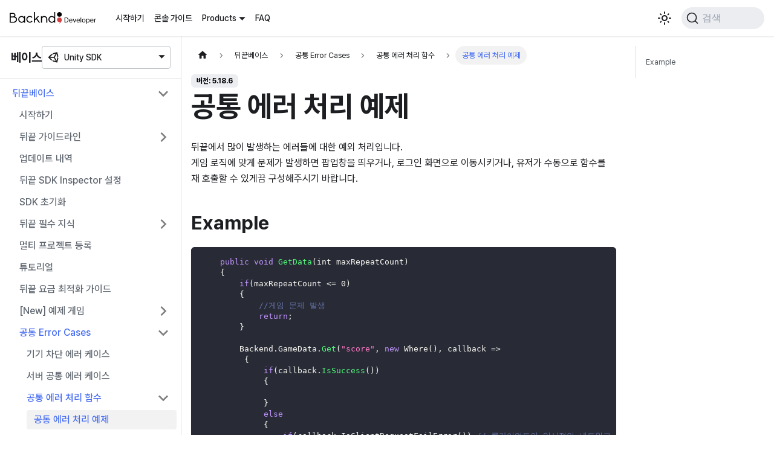

--- FILE ---
content_type: text/html
request_url: https://docs.backnd.com/sdk-docs/backend/base/common-errors/functions/example/
body_size: 8229
content:
<!doctype html>
<html lang="ko" dir="ltr" class="docs-wrapper docs-doc-page docs-version-5.18.6 plugin-docs plugin-id-backend docs-doc-id-base/common-errors/functions/example" data-has-hydrated="false">
<head>
<meta charset="UTF-8">
<meta name="generator" content="Docusaurus v2.4.3">
<title data-rh="true">공통 에러 처리 예제 | 뒤끝 개발자</title><meta data-rh="true" name="viewport" content="width=device-width,initial-scale=1"><meta data-rh="true" name="twitter:card" content="summary_large_image"><meta data-rh="true" property="og:image" content="https://docs.backnd.com/img/og_img.png"><meta data-rh="true" name="twitter:image" content="https://docs.backnd.com/img/og_img.png"><meta data-rh="true" property="og:url" content="https://docs.backnd.com/sdk-docs/backend/base/common-errors/functions/example/"><meta data-rh="true" name="docusaurus_locale" content="ko"><meta data-rh="true" name="docsearch:language" content="ko"><meta data-rh="true" name="naver-site-verification" content="e5f2a1579de88c8b22e6b97922c869bb45ccb917"><meta data-rh="true" name="docusaurus_version" content="5.18.6"><meta data-rh="true" name="docusaurus_tag" content="docs-backend-5.18.6"><meta data-rh="true" name="docsearch:version" content="5.18.6"><meta data-rh="true" name="docsearch:docusaurus_tag" content="docs-backend-5.18.6"><meta data-rh="true" property="og:title" content="공통 에러 처리 예제 | 뒤끝 개발자"><meta data-rh="true" name="description" content="뒤끝에서 많이 발생하는 에러들에 대한 예외 처리입니다."><meta data-rh="true" property="og:description" content="뒤끝에서 많이 발생하는 에러들에 대한 예외 처리입니다."><link data-rh="true" rel="icon" href="/img/favicon.ico"><link data-rh="true" rel="canonical" href="https://docs.backnd.com/sdk-docs/backend/base/common-errors/functions/example/"><link data-rh="true" rel="alternate" href="https://docs.backnd.com/sdk-docs/backend/base/common-errors/functions/example/" hreflang="ko"><link data-rh="true" rel="alternate" href="https://docs.backnd.com/en/sdk-docs/backend/base/common-errors/functions/example/" hreflang="en"><link data-rh="true" rel="alternate" href="https://docs.backnd.com/sdk-docs/backend/base/common-errors/functions/example/" hreflang="x-default"><link data-rh="true" rel="preconnect" href="https://XZ4UII354Y-dsn.algolia.net" crossorigin="anonymous"><link rel="preconnect" href="https://www.googletagmanager.com">
<script>window.dataLayer=window.dataLayer||[]</script>
<script>!function(e,t,a,n,g){e[n]=e[n]||[],e[n].push({"gtm.start":(new Date).getTime(),event:"gtm.js"});var m=t.getElementsByTagName(a)[0],r=t.createElement(a);r.async=!0,r.src="https://www.googletagmanager.com/gtm.js?id=GTM-WXKCF6C",m.parentNode.insertBefore(r,m)}(window,document,"script","dataLayer")</script>


<link rel="search" type="application/opensearchdescription+xml" title="뒤끝 개발자" href="/opensearch.xml">





<link rel="alternate" type="application/rss+xml" href="/update-note-backend/rss.xml" title="뒤끝 개발자 RSS Feed">
<link rel="alternate" type="application/atom+xml" href="/update-note-backend/atom.xml" title="뒤끝 개발자 Atom Feed">
<link rel="alternate" type="application/rss+xml" href="/update-note-chat/rss.xml" title="뒤끝 개발자 RSS Feed">
<link rel="alternate" type="application/atom+xml" href="/update-note-chat/atom.xml" title="뒤끝 개발자 Atom Feed">
<link rel="alternate" type="application/rss+xml" href="/update-note-unreal-chat/rss.xml" title="뒤끝 개발자 RSS Feed">
<link rel="alternate" type="application/atom+xml" href="/update-note-unreal-chat/atom.xml" title="뒤끝 개발자 Atom Feed">
<link rel="alternate" type="application/rss+xml" href="/update-note-function/rss.xml" title="뒤끝 개발자 RSS Feed">
<link rel="alternate" type="application/atom+xml" href="/update-note-function/atom.xml" title="뒤끝 개발자 Atom Feed">
<link rel="alternate" type="application/rss+xml" href="/update-note-api-chat/rss.xml" title="뒤끝 개발자 RSS Feed">
<link rel="alternate" type="application/atom+xml" href="/update-note-api-chat/atom.xml" title="뒤끝 개발자 Atom Feed">
<link rel="alternate" type="application/rss+xml" href="/update-note-worlds/rss.xml" title="뒤끝 개발자 RSS Feed">
<link rel="alternate" type="application/atom+xml" href="/update-note-worlds/atom.xml" title="뒤끝 개발자 Atom Feed">



<link rel="alternate" type="application/rss+xml" href="/update-note-database/rss.xml" title="뒤끝 개발자 RSS Feed">
<link rel="alternate" type="application/atom+xml" href="/update-note-database/atom.xml" title="뒤끝 개발자 Atom Feed">


<script src="/js/amplitude.js"></script><link rel="stylesheet" href="/assets/css/styles.299c68bf.css">
<link rel="preload" href="/assets/js/runtime~main.b3804abc.js" as="script">
<link rel="preload" href="/assets/js/main.b498e5a4.js" as="script">
</head>
<body class="navigation-with-keyboard">
<noscript><iframe src="https://www.googletagmanager.com/ns.html?id=GTM-WXKCF6C" height="0" width="0" style="display:none;visibility:hidden"></iframe></noscript>

<script>!function(){function t(t){document.documentElement.setAttribute("data-theme",t)}var e=function(){var t=null;try{t=new URLSearchParams(window.location.search).get("docusaurus-theme")}catch(t){}return t}()||function(){var t=null;try{t=localStorage.getItem("theme")}catch(t){}return t}();t(null!==e?e:"light")}()</script><div id="__docusaurus">
<div role="region" aria-label="본문으로 건너뛰기"><a class="skipToContent_fXgn" href="#__docusaurus_skipToContent_fallback">본문으로 건너뛰기</a></div><nav aria-label="Main" class="navbar navbar--fixed-top"><div class="navbar__inner"><div class="navbar__items"><button aria-label="Toggle navigation bar" aria-expanded="false" class="navbar__toggle clean-btn" type="button"><svg width="30" height="30" viewBox="0 0 30 30" aria-hidden="true"><path stroke="currentColor" stroke-linecap="round" stroke-miterlimit="10" stroke-width="2" d="M4 7h22M4 15h22M4 23h22"></path></svg></button><a class="navbar__brand" href="/"><div class="navbar__logo"><img src="/img/logo.svg" alt="뒤끝 개발자 문서 Logo" class="themedImage_ToTc themedImage--light_HNdA"><img src="/img/logo-white.svg" alt="뒤끝 개발자 문서 Logo" class="themedImage_ToTc themedImage--dark_i4oU"></div></a><a class="navbar__item navbar__link" href="/guide/getting-started/how-to-use/operate-game/">시작하기</a><a class="navbar__item navbar__link" href="/guide/console-guide/server-setting/project/">콘솔 가이드</a><div class="navbar__item dropdown dropdown--hoverable"><a href="#" aria-haspopup="true" aria-expanded="false" role="button" class="navbar__link">Products</a><div class="dropdown__menu dropdown_r7ud"><ul class="dropdown__menu"><li><a href="#" class="dropdown__link"><svg class="icon_bwQc" width="20px" height="20px"><use href="/img/icons.svg#game-controller" width="100%" height="100%"></use></svg>베이스</a></li><li><a href="#" class="dropdown__link"><svg class="icon_bwQc" width="20px" height="20px"><use href="/img/icons.svg#chatbubble" width="100%" height="100%"></use></svg>채팅</a></li><li><a href="#" class="dropdown__link"><svg class="icon_bwQc" width="20px" height="20px"><use href="/img/icons.svg#world" width="100%" height="100%"></use></svg>월드</a></li><li><a href="#" class="dropdown__link"><svg class="icon_bwQc" width="20px" height="20px"><use href="/img/icons.svg#database" width="100%" height="100%"></use></svg>데이터베이스</a></li><li><a href="#" class="dropdown__link"><svg class="icon_bwQc" width="20px" height="20px"><use href="/img/icons.svg#code-slash" width="100%" height="100%"></use></svg>펑션</a></li></ul><hr class="vertical_ETVU"><ul class="dropdown__menu"><li><a class="dropdown__link dropdown__link--sub" href="/sdk-docs/backend/base/start-up/"><svg class="icon_bwQc" width="20px" height="20px"><use href="/img/icons.svg#unity" width="100%" height="100%"></use></svg>Unity SDK</a></li></ul><hr class="vertical_ETVU displayNone_qjyf"><ul class="dropdown__menu displayNone_qjyf"><li><a class="dropdown__link dropdown__link--sub" href="/sdk-docs/chat/intro/"><svg class="icon_bwQc" width="20px" height="20px"><use href="/img/icons.svg#unity" width="100%" height="100%"></use></svg>Unity SDK</a></li><li><a class="dropdown__link dropdown__link--sub" href="/sdk-docs/unreal-chat/intro/"><svg class="icon_bwQc" width="20px" height="20px"><use href="/img/icons.svg#unreal" width="100%" height="100%"></use></svg>Unreal SDK</a></li><li><a class="dropdown__link dropdown__link--sub" href="/api-docs/chat/intro/"><svg class="icon_bwQc" width="20px" height="20px"><use href="/img/icons.svg#data-table" width="100%" height="100%"></use></svg>Platform API</a></li></ul><hr class="vertical_ETVU displayNone_qjyf"><ul class="dropdown__menu displayNone_qjyf"><li><a class="dropdown__link dropdown__link--sub" href="/sdk-docs/worlds/welcome/"><svg class="icon_bwQc" width="20px" height="20px"><use href="/img/icons.svg#unity" width="100%" height="100%"></use></svg>Unity SDK</a></li></ul><hr class="vertical_ETVU displayNone_qjyf"><ul class="dropdown__menu displayNone_qjyf"><li><a class="dropdown__link dropdown__link--sub" href="/sdk-docs/database/intro/"><svg class="icon_bwQc" width="20px" height="20px"><use href="/img/icons.svg#unity" width="100%" height="100%"></use></svg>Unity SDK</a></li></ul><hr class="vertical_ETVU displayNone_qjyf"><ul class="dropdown__menu displayNone_qjyf"><li><a class="dropdown__link dropdown__link--sub" href="/sdk-docs/function/intro/"><svg class="icon_bwQc" width="20px" height="20px"><use href="/img/icons.svg#dot-net" width="100%" height="100%"></use></svg>.NET SDK</a></li></ul></div></div><a class="navbar__item navbar__link" href="/faq/optimiz-guide/">FAQ</a></div><div class="navbar__items navbar__items--right"><div class="toggle_vylO colorModeToggle_DEke"><button class="clean-btn toggleButton_gllP toggleButtonDisabled_aARS" type="button" disabled="" title="어두운 모드와 밝은 모드 전환하기 (현재 밝은 모드)" aria-label="어두운 모드와 밝은 모드 전환하기 (현재 밝은 모드)" aria-live="polite"><svg viewBox="0 0 24 24" width="24" height="24" class="lightToggleIcon_pyhR"><path fill="currentColor" d="M12,9c1.65,0,3,1.35,3,3s-1.35,3-3,3s-3-1.35-3-3S10.35,9,12,9 M12,7c-2.76,0-5,2.24-5,5s2.24,5,5,5s5-2.24,5-5 S14.76,7,12,7L12,7z M2,13l2,0c0.55,0,1-0.45,1-1s-0.45-1-1-1l-2,0c-0.55,0-1,0.45-1,1S1.45,13,2,13z M20,13l2,0c0.55,0,1-0.45,1-1 s-0.45-1-1-1l-2,0c-0.55,0-1,0.45-1,1S19.45,13,20,13z M11,2v2c0,0.55,0.45,1,1,1s1-0.45,1-1V2c0-0.55-0.45-1-1-1S11,1.45,11,2z M11,20v2c0,0.55,0.45,1,1,1s1-0.45,1-1v-2c0-0.55-0.45-1-1-1C11.45,19,11,19.45,11,20z M5.99,4.58c-0.39-0.39-1.03-0.39-1.41,0 c-0.39,0.39-0.39,1.03,0,1.41l1.06,1.06c0.39,0.39,1.03,0.39,1.41,0s0.39-1.03,0-1.41L5.99,4.58z M18.36,16.95 c-0.39-0.39-1.03-0.39-1.41,0c-0.39,0.39-0.39,1.03,0,1.41l1.06,1.06c0.39,0.39,1.03,0.39,1.41,0c0.39-0.39,0.39-1.03,0-1.41 L18.36,16.95z M19.42,5.99c0.39-0.39,0.39-1.03,0-1.41c-0.39-0.39-1.03-0.39-1.41,0l-1.06,1.06c-0.39,0.39-0.39,1.03,0,1.41 s1.03,0.39,1.41,0L19.42,5.99z M7.05,18.36c0.39-0.39,0.39-1.03,0-1.41c-0.39-0.39-1.03-0.39-1.41,0l-1.06,1.06 c-0.39,0.39-0.39,1.03,0,1.41s1.03,0.39,1.41,0L7.05,18.36z"></path></svg><svg viewBox="0 0 24 24" width="24" height="24" class="darkToggleIcon_wfgR"><path fill="currentColor" d="M9.37,5.51C9.19,6.15,9.1,6.82,9.1,7.5c0,4.08,3.32,7.4,7.4,7.4c0.68,0,1.35-0.09,1.99-0.27C17.45,17.19,14.93,19,12,19 c-3.86,0-7-3.14-7-7C5,9.07,6.81,6.55,9.37,5.51z M12,3c-4.97,0-9,4.03-9,9s4.03,9,9,9s9-4.03,9-9c0-0.46-0.04-0.92-0.1-1.36 c-0.98,1.37-2.58,2.26-4.4,2.26c-2.98,0-5.4-2.42-5.4-5.4c0-1.81,0.89-3.42,2.26-4.4C12.92,3.04,12.46,3,12,3L12,3z"></path></svg></button></div><div class="searchBox_ZlJk"><button type="button" class="DocSearch DocSearch-Button" aria-label="검색"><span class="DocSearch-Button-Container"><svg width="20" height="20" class="DocSearch-Search-Icon" viewBox="0 0 20 20"><path d="M14.386 14.386l4.0877 4.0877-4.0877-4.0877c-2.9418 2.9419-7.7115 2.9419-10.6533 0-2.9419-2.9418-2.9419-7.7115 0-10.6533 2.9418-2.9419 7.7115-2.9419 10.6533 0 2.9419 2.9418 2.9419 7.7115 0 10.6533z" stroke="currentColor" fill="none" fill-rule="evenodd" stroke-linecap="round" stroke-linejoin="round"></path></svg><span class="DocSearch-Button-Placeholder">검색</span></span><span class="DocSearch-Button-Keys"></span></button></div></div></div><div role="presentation" class="navbar-sidebar__backdrop"></div></nav><div id="__docusaurus_skipToContent_fallback" class="main-wrapper mainWrapper_z2l0 docsWrapper_BCFX"><button aria-label="맨 위로 스크롤하기" class="clean-btn theme-back-to-top-button backToTopButton_sjWU" type="button"></button><div class="docPage__5DB"><aside class="theme-doc-sidebar-container docSidebarContainer_b6E3"><div class="sidebarViewport_Xe31"><div class="sidebar_mhZE"><h3 class="title_kV1V">베이스<div class="navbar__item dropdown dropdown_YhI4"><a aria-haspopup="true" aria-expanded="false" role="button" class="navbar__link" data-toggle="dropdown"><svg class="icon_nu1c" width="20px" height="20px"><use href="/img/icons.svg#unity" width="100%" height="100%"></use></svg><span>Unity SDK</span></a><ul class="dropdown__menu"><li><a class="dropdown__link" href="/sdk-docs/backend/base/start-up/"><svg class="icon_bwQc" width="20px" height="20px"><use href="/img/icons.svg#unity" width="100%" height="100%"></use></svg>Unity SDK</a></li></ul></div></h3><nav aria-label="Docs sidebar" class="menu thin-scrollbar menu_Y1UP"><ul class="theme-doc-sidebar-menu menu__list"><li class="theme-doc-sidebar-item-category theme-doc-sidebar-item-category-level-1 menu__list-item"><div class="menu__list-item-collapsible"><a class="menu__link menu__link--sublist menu__link--sublist-caret menu__link--active" aria-expanded="true" href="/sdk-docs/backend/base/start-up/">뒤끝베이스</a></div><ul style="display:block;overflow:visible;height:auto" class="menu__list"><li class="theme-doc-sidebar-item-link theme-doc-sidebar-item-link-level-2 menu__list-item"><a class="menu__link" tabindex="0" href="/sdk-docs/backend/base/start-up/">시작하기</a></li><li class="theme-doc-sidebar-item-category theme-doc-sidebar-item-category-level-2 menu__list-item menu__list-item--collapsed"><div class="menu__list-item-collapsible"><a class="menu__link menu__link--sublist menu__link--sublist-caret" aria-expanded="false" tabindex="0" href="/sdk-docs/backend/base/guideline/new-user/before/">뒤끝 가이드라인</a></div></li><li class="theme-doc-sidebar-item-link theme-doc-sidebar-item-link-level-2 menu__list-item"><a class="menu__link" tabindex="0" href="/sdk-docs/backend/base/update-history/">업데이트 내역</a></li><li class="theme-doc-sidebar-item-link theme-doc-sidebar-item-link-level-2 menu__list-item"><a class="menu__link" tabindex="0" href="/sdk-docs/backend/base/setting-inspector/">뒤끝 SDK Inspector 설정</a></li><li class="theme-doc-sidebar-item-link theme-doc-sidebar-item-link-level-2 menu__list-item"><a class="menu__link" tabindex="0" href="/sdk-docs/backend/base/sdk-initialize/">SDK 초기화</a></li><li class="theme-doc-sidebar-item-category theme-doc-sidebar-item-category-level-2 menu__list-item menu__list-item--collapsed"><div class="menu__list-item-collapsible"><a class="menu__link menu__link--sublist menu__link--sublist-caret" aria-expanded="false" tabindex="0" href="/sdk-docs/backend/base/knowhow/basic/">뒤끝 필수 지식</a></div></li><li class="theme-doc-sidebar-item-link theme-doc-sidebar-item-link-level-2 menu__list-item"><a class="menu__link" tabindex="0" href="/sdk-docs/backend/base/multi-project-initialize/">멀티 프로젝트 등록</a></li><li class="theme-doc-sidebar-item-link theme-doc-sidebar-item-link-level-2 menu__list-item"><a class="menu__link" tabindex="0" href="/sdk-docs/backend/base/tutorial/">튜토리얼</a></li><li class="theme-doc-sidebar-item-link theme-doc-sidebar-item-link-level-2 menu__list-item"><a class="menu__link" tabindex="0" href="/sdk-docs/backend/base/optimize-cost/">뒤끝 요금 최적화 가이드</a></li><li class="theme-doc-sidebar-item-category theme-doc-sidebar-item-category-level-2 menu__list-item menu__list-item--collapsed"><div class="menu__list-item-collapsible"><a class="menu__link menu__link--sublist menu__link--sublist-caret" aria-expanded="false" tabindex="0" href="/sdk-docs/backend/base/tutorial-game/example-game-idle-tycoon/example-idle-tycoon-game/">[New] 예제 게임</a></div></li><li class="theme-doc-sidebar-item-category theme-doc-sidebar-item-category-level-2 menu__list-item"><div class="menu__list-item-collapsible"><a class="menu__link menu__link--sublist menu__link--sublist-caret menu__link--active" aria-expanded="true" tabindex="0" href="/sdk-docs/backend/base/common-errors/for-blocking-device/">공통 Error Cases</a></div><ul style="display:block;overflow:visible;height:auto" class="menu__list"><li class="theme-doc-sidebar-item-link theme-doc-sidebar-item-link-level-3 menu__list-item"><a class="menu__link" tabindex="0" href="/sdk-docs/backend/base/common-errors/for-blocking-device/">기기 차단 에러 케이스</a></li><li class="theme-doc-sidebar-item-link theme-doc-sidebar-item-link-level-3 menu__list-item"><a class="menu__link" tabindex="0" href="/sdk-docs/backend/base/common-errors/on-server/">서버 공통 에러 케이스</a></li><li class="theme-doc-sidebar-item-category theme-doc-sidebar-item-category-level-3 menu__list-item"><div class="menu__list-item-collapsible"><a class="menu__link menu__link--sublist menu__link--sublist-caret menu__link--active" aria-expanded="true" tabindex="0" href="/sdk-docs/backend/base/common-errors/functions/example/">공통 에러 처리 함수</a></div><ul style="display:block;overflow:visible;height:auto" class="menu__list"><li class="theme-doc-sidebar-item-link theme-doc-sidebar-item-link-level-4 menu__list-item"><a class="menu__link menu__link--active" aria-current="page" tabindex="0" href="/sdk-docs/backend/base/common-errors/functions/example/">공통 에러 처리 예제</a></li><li class="theme-doc-sidebar-item-link theme-doc-sidebar-item-link-level-4 menu__list-item"><a class="menu__link" tabindex="0" href="/sdk-docs/backend/base/common-errors/functions/fail-to-request/">클라이언트 요청 실패</a></li><li class="theme-doc-sidebar-item-link theme-doc-sidebar-item-link-level-4 menu__list-item"><a class="menu__link" tabindex="0" href="/sdk-docs/backend/base/common-errors/functions/temporary-overflow/">서버의 일시적인 과부하</a></li><li class="theme-doc-sidebar-item-link theme-doc-sidebar-item-link-level-4 menu__list-item"><a class="menu__link" tabindex="0" href="/sdk-docs/backend/base/common-errors/functions/bad-accesstoken/">배드 엑세스토큰</a></li><li class="theme-doc-sidebar-item-link theme-doc-sidebar-item-link-level-4 menu__list-item"><a class="menu__link" tabindex="0" href="/sdk-docs/backend/base/common-errors/functions/maintenance-server/">서버 상태 점검중</a></li><li class="theme-doc-sidebar-item-link theme-doc-sidebar-item-link-level-4 menu__list-item"><a class="menu__link" tabindex="0" href="/sdk-docs/backend/base/common-errors/functions/too-many-request/">과도한 서버 요청</a></li><li class="theme-doc-sidebar-item-link theme-doc-sidebar-item-link-level-4 menu__list-item"><a class="menu__link" tabindex="0" href="/sdk-docs/backend/base/common-errors/functions/block-device/">디바이스 차단</a></li></ul></li><li class="theme-doc-sidebar-item-category theme-doc-sidebar-item-category-level-3 menu__list-item menu__list-item--collapsed"><div class="menu__list-item-collapsible"><a class="menu__link menu__link--sublist menu__link--sublist-caret" aria-expanded="false" tabindex="0" href="/sdk-docs/backend/base/common-errors/handlers/unity-main-thread-request/">공통 에러 처리 핸들러</a></div></li></ul></li><li class="theme-doc-sidebar-item-link theme-doc-sidebar-item-link-level-2 menu__list-item"><a class="menu__link" tabindex="0" href="/sdk-docs/backend/base/all-errors/">모든 Error Cases</a></li><li class="theme-doc-sidebar-item-category theme-doc-sidebar-item-category-level-2 menu__list-item menu__list-item--collapsed"><div class="menu__list-item-collapsible"><a class="menu__link menu__link--sublist menu__link--sublist-caret" aria-expanded="false" tabindex="0" href="/sdk-docs/backend/base/operation/notice/get-list/">게임 운영 관리</a></div></li><li class="theme-doc-sidebar-item-category theme-doc-sidebar-item-category-level-2 menu__list-item menu__list-item--collapsed"><div class="menu__list-item-collapsible"><a class="menu__link menu__link--sublist menu__link--sublist-caret" aria-expanded="false" tabindex="0" href="/sdk-docs/backend/base/game-information/compress-caution/">게임 정보 관리</a></div></li><li class="theme-doc-sidebar-item-category theme-doc-sidebar-item-category-level-2 menu__list-item menu__list-item--collapsed"><div class="menu__list-item-collapsible"><a class="menu__link menu__link--sublist menu__link--sublist-caret" aria-expanded="false" tabindex="0" href="/sdk-docs/backend/base/player-data/compress-caution/">유저 데이터 관리</a></div></li><li class="theme-doc-sidebar-item-category theme-doc-sidebar-item-category-level-2 menu__list-item menu__list-item--collapsed"><div class="menu__list-item-collapsible"><a class="menu__link menu__link--sublist menu__link--sublist-caret" aria-expanded="false" tabindex="0" href="/sdk-docs/backend/base/cloud-save/get-collections/">클라우드 세이브</a></div></li><li class="theme-doc-sidebar-item-category theme-doc-sidebar-item-category-level-2 menu__list-item menu__list-item--collapsed"><div class="menu__list-item-collapsible"><a class="menu__link menu__link--sublist menu__link--sublist-caret" aria-expanded="false" tabindex="0" href="/sdk-docs/backend/base/user/signup-and-login/">게임 유저 관리</a></div></li><li class="theme-doc-sidebar-item-category theme-doc-sidebar-item-category-level-2 menu__list-item menu__list-item--collapsed"><div class="menu__list-item-collapsible"><a class="menu__link menu__link--sublist menu__link--sublist-caret" aria-expanded="false" tabindex="0" href="/sdk-docs/backend/base/group/get-table/">그룹</a></div></li><li class="theme-doc-sidebar-item-category theme-doc-sidebar-item-category-level-2 menu__list-item menu__list-item--collapsed"><div class="menu__list-item-collapsible"><a class="menu__link menu__link--sublist menu__link--sublist-caret" aria-expanded="false" tabindex="0" href="/sdk-docs/backend/base/leaderboard/difference-to-rank/">리더보드</a></div></li><li class="theme-doc-sidebar-item-category theme-doc-sidebar-item-category-level-2 menu__list-item menu__list-item--collapsed"><div class="menu__list-item-collapsible"><a class="menu__link menu__link--sublist menu__link--sublist-caret" aria-expanded="false" tabindex="0" href="/sdk-docs/backend/base/rank/user/get-all-sertting/">[Legacy] 랭킹 관리</a></div></li><li class="theme-doc-sidebar-item-category theme-doc-sidebar-item-category-level-2 menu__list-item menu__list-item--collapsed"><div class="menu__list-item-collapsible"><a class="menu__link menu__link--sublist menu__link--sublist-caret" aria-expanded="false" tabindex="0" href="/sdk-docs/backend/base/coupon/get-list/">쿠폰 관리</a></div></li><li class="theme-doc-sidebar-item-category theme-doc-sidebar-item-category-level-2 menu__list-item menu__list-item--collapsed"><div class="menu__list-item-collapsible"><a class="menu__link menu__link--sublist menu__link--sublist-caret" aria-expanded="false" tabindex="0" href="/sdk-docs/backend/base/push/android/active/">푸시 설정</a></div></li><li class="theme-doc-sidebar-item-category theme-doc-sidebar-item-category-level-2 menu__list-item menu__list-item--collapsed"><div class="menu__list-item-collapsible"><a class="menu__link menu__link--sublist menu__link--sublist-caret" aria-expanded="false" tabindex="0" href="/sdk-docs/backend/base/game-log/insert/">게임 로그</a></div></li><li class="theme-doc-sidebar-item-category theme-doc-sidebar-item-category-level-2 menu__list-item menu__list-item--collapsed"><div class="menu__list-item-collapsible"><a class="menu__link menu__link--sublist menu__link--sublist-caret" aria-expanded="false" tabindex="0" href="/sdk-docs/backend/base/chart/chart-table/">차트</a></div></li><li class="theme-doc-sidebar-item-category theme-doc-sidebar-item-category-level-2 menu__list-item menu__list-item--collapsed"><div class="menu__list-item-collapsible"><a class="menu__link menu__link--sublist menu__link--sublist-caret" aria-expanded="false" tabindex="0" href="/sdk-docs/backend/base/probability/probability-table/">확률</a></div></li><li class="theme-doc-sidebar-item-category theme-doc-sidebar-item-category-level-2 menu__list-item menu__list-item--collapsed"><div class="menu__list-item-collapsible"><a class="menu__link menu__link--sublist menu__link--sublist-caret" aria-expanded="false" tabindex="0" href="/sdk-docs/backend/base/receipt/android/setting-google-console/">영수증 검증</a></div></li><li class="theme-doc-sidebar-item-category theme-doc-sidebar-item-category-level-2 menu__list-item menu__list-item--collapsed"><div class="menu__list-item-collapsible"><a class="menu__link menu__link--sublist menu__link--sublist-caret" aria-expanded="false" tabindex="0" href="/sdk-docs/backend/base/cash/search-cash-item/">게임 캐시 관리</a></div></li><li class="theme-doc-sidebar-item-category theme-doc-sidebar-item-category-level-2 menu__list-item menu__list-item--collapsed"><div class="menu__list-item-collapsible"><a class="menu__link menu__link--sublist menu__link--sublist-caret" aria-expanded="false" tabindex="0" href="/sdk-docs/backend/base/find-user/find-by-nickname-v2/">유저 검색</a></div></li><li class="theme-doc-sidebar-item-category theme-doc-sidebar-item-category-level-2 menu__list-item menu__list-item--collapsed"><div class="menu__list-item-collapsible"><a class="menu__link menu__link--sublist menu__link--sublist-caret" aria-expanded="false" tabindex="0" href="/sdk-docs/backend/base/random-search/difference-with-original/">랜덤 조회</a></div></li><li class="theme-doc-sidebar-item-category theme-doc-sidebar-item-category-level-2 menu__list-item menu__list-item--collapsed"><div class="menu__list-item-collapsible"><a class="menu__link menu__link--sublist menu__link--sublist-caret" aria-expanded="false" tabindex="0" href="/sdk-docs/backend/base/friend/list-friends/">친구 기능</a></div></li><li class="theme-doc-sidebar-item-category theme-doc-sidebar-item-category-level-2 menu__list-item menu__list-item--collapsed"><div class="menu__list-item-collapsible"><a class="menu__link menu__link--sublist menu__link--sublist-caret" aria-expanded="false" tabindex="0" href="/sdk-docs/backend/base/post/difference-to-old/">우편 기능</a></div></li><li class="theme-doc-sidebar-item-category theme-doc-sidebar-item-category-level-2 menu__list-item menu__list-item--collapsed"><div class="menu__list-item-collapsible"><a class="menu__link menu__link--sublist menu__link--sublist-caret" aria-expanded="false" tabindex="0" href="/sdk-docs/backend/base/message/sending/">쪽지 기능</a></div></li><li class="theme-doc-sidebar-item-category theme-doc-sidebar-item-category-level-2 menu__list-item menu__list-item--collapsed"><div class="menu__list-item-collapsible"><a class="menu__link menu__link--sublist menu__link--sublist-caret" aria-expanded="false" tabindex="0" href="/sdk-docs/backend/base/guild/create-and-join/create/">길드 기능</a></div></li><li class="theme-doc-sidebar-item-category theme-doc-sidebar-item-category-level-2 menu__list-item menu__list-item--collapsed"><div class="menu__list-item-collapsible"><a class="menu__link menu__link--sublist menu__link--sublist-caret" aria-expanded="false" tabindex="0" href="/sdk-docs/backend/base/notify/connect-to-notify-server/">실시간 알림</a></div></li><li class="theme-doc-sidebar-item-category theme-doc-sidebar-item-category-level-2 menu__list-item menu__list-item--collapsed"><div class="menu__list-item-collapsible"><a class="menu__link menu__link--sublist menu__link--sublist-caret" aria-expanded="false" tabindex="0" href="/sdk-docs/backend/base/region/update-location-properties/">국가 기능</a></div></li><li class="theme-doc-sidebar-item-category theme-doc-sidebar-item-category-level-2 menu__list-item menu__list-item--collapsed"><div class="menu__list-item-collapsible"><a class="menu__link menu__link--sublist menu__link--sublist-caret" aria-expanded="false" tabindex="0" href="/sdk-docs/backend/base/country-code/all-codes/">국가 코드(legacy)</a></div></li><li class="theme-doc-sidebar-item-category theme-doc-sidebar-item-category-level-2 menu__list-item menu__list-item--collapsed"><div class="menu__list-item-collapsible"><a class="menu__link menu__link--sublist menu__link--sublist-caret" aria-expanded="false" tabindex="0" href="/sdk-docs/backend/base/function/list-functions/">뒤끝펑션</a></div></li><li class="theme-doc-sidebar-item-category theme-doc-sidebar-item-category-level-2 menu__list-item menu__list-item--collapsed"><div class="menu__list-item-collapsible"><a class="menu__link menu__link--sublist menu__link--sublist-caret" aria-expanded="false" tabindex="0" href="/sdk-docs/backend/base/sdk-utils/get-servertime/">SDK Utils</a></div></li></ul></li><li class="theme-doc-sidebar-item-category theme-doc-sidebar-item-category-level-1 menu__list-item menu__list-item--collapsed"><div class="menu__list-item-collapsible"><a class="menu__link menu__link--sublist menu__link--sublist-caret" aria-expanded="false" href="/sdk-docs/backend/match/start-up/">뒤끝매치</a></div></li><li class="theme-doc-sidebar-item-category theme-doc-sidebar-item-category-level-1 menu__list-item menu__list-item--collapsed"><div class="menu__list-item-collapsible"><a class="menu__link menu__link--sublist menu__link--sublist-caret" aria-expanded="false" href="/sdk-docs/backend/chat/start-up/">[지원 종료] 뒤끝챗</a></div></li><li class="theme-doc-sidebar-item-category theme-doc-sidebar-item-category-level-1 menu__list-item menu__list-item--collapsed"><div class="menu__list-item-collapsible"><a class="menu__link menu__link--sublist menu__link--sublist-caret" aria-expanded="false" href="/sdk-docs/backend/toolkit/send-queue-mgr/info/">Toolkit</a></div></li></ul></nav></div></div></aside><main class="docMainContainer_gTbr"><div class="container padding-top--md padding-bottom--lg"><div class="row"><div class="col docItemCol_VOVn"><div class="docItemContainer_Djhp"><article><nav class="theme-doc-breadcrumbs breadcrumbsContainer_Z_bl" aria-label="Breadcrumbs"><ul class="breadcrumbs" itemscope="" itemtype="https://schema.org/BreadcrumbList"><li class="breadcrumbs__item"><a aria-label="홈" class="breadcrumbs__link" href="/"><svg viewBox="0 0 24 24" class="breadcrumbHomeIcon_YNFT"><path d="M10 19v-5h4v5c0 .55.45 1 1 1h3c.55 0 1-.45 1-1v-7h1.7c.46 0 .68-.57.33-.87L12.67 3.6c-.38-.34-.96-.34-1.34 0l-8.36 7.53c-.34.3-.13.87.33.87H5v7c0 .55.45 1 1 1h3c.55 0 1-.45 1-1z" fill="currentColor"></path></svg></a></li><li class="breadcrumbs__item"><span class="breadcrumbs__link">뒤끝베이스</span><meta itemprop="position" content="1"></li><li class="breadcrumbs__item"><span class="breadcrumbs__link">공통 Error Cases</span><meta itemprop="position" content="2"></li><li class="breadcrumbs__item"><span class="breadcrumbs__link">공통 에러 처리 함수</span><meta itemprop="position" content="3"></li><li itemscope="" itemprop="itemListElement" itemtype="https://schema.org/ListItem" class="breadcrumbs__item breadcrumbs__item--active"><span class="breadcrumbs__link" itemprop="name">공통 에러 처리 예제</span><meta itemprop="position" content="4"></li></ul></nav><span class="theme-doc-version-badge badge badge--secondary">버전: 5.18.6</span><div class="tocCollapsible_ETCw theme-doc-toc-mobile tocMobile_ITEo"><button type="button" class="clean-btn tocCollapsibleButton_TO0P">이 페이지에서</button></div><div class="theme-doc-markdown markdown"><h1>공통 에러 처리 예제</h1><p>뒤끝에서 많이 발생하는 에러들에 대한 예외 처리입니다.<br>
<!-- -->게임 로직에 맞게 문제가 발생하면 팝업창을 띄우거나, 로그인 화면으로 이동시키거나, 유저가 수동으로 함수를 재 호출할 수 있게끔 구성해주시기 바랍니다.  </p><h2 class="anchor anchorWithStickyNavbar_LWe7" id="example">Example<a href="#example" class="hash-link" aria-label="Example에 대한 직접 링크" title="Example에 대한 직접 링크">​</a></h2><div class="language-js codeBlockContainer_Ckt0 theme-code-block" style="--prism-color:#F8F8F2;--prism-background-color:#282A36"><div class="codeBlockContent_biex"><pre tabindex="0" class="prism-code language-js codeBlock_bY9V thin-scrollbar"><code class="codeBlockLines_e6Vv"><span class="token-line" style="color:#F8F8F2"><span class="token plain">    </span><span class="token keyword" style="color:rgb(189, 147, 249);font-style:normal">public</span><span class="token plain"> </span><span class="token keyword" style="color:rgb(189, 147, 249);font-style:normal">void</span><span class="token plain"> </span><span class="token function maybe-class-name" style="color:rgb(80, 250, 123)">GetData</span><span class="token punctuation" style="color:rgb(248, 248, 242)">(</span><span class="token parameter">int maxRepeatCount</span><span class="token punctuation" style="color:rgb(248, 248, 242)">)</span><span class="token plain"></span><br></span><span class="token-line" style="color:#F8F8F2"><span class="token plain">    </span><span class="token punctuation" style="color:rgb(248, 248, 242)">{</span><span class="token plain"></span><br></span><span class="token-line" style="color:#F8F8F2"><span class="token plain">        </span><span class="token keyword control-flow" style="color:rgb(189, 147, 249);font-style:normal">if</span><span class="token punctuation" style="color:rgb(248, 248, 242)">(</span><span class="token plain">maxRepeatCount </span><span class="token operator">&lt;=</span><span class="token plain"> </span><span class="token number">0</span><span class="token punctuation" style="color:rgb(248, 248, 242)">)</span><span class="token plain"></span><br></span><span class="token-line" style="color:#F8F8F2"><span class="token plain">        </span><span class="token punctuation" style="color:rgb(248, 248, 242)">{</span><span class="token plain"></span><br></span><span class="token-line" style="color:#F8F8F2"><span class="token plain">            </span><span class="token comment" style="color:rgb(98, 114, 164)">//게임 문제 발생</span><span class="token plain"></span><br></span><span class="token-line" style="color:#F8F8F2"><span class="token plain">            </span><span class="token keyword control-flow" style="color:rgb(189, 147, 249);font-style:normal">return</span><span class="token punctuation" style="color:rgb(248, 248, 242)">;</span><span class="token plain"></span><br></span><span class="token-line" style="color:#F8F8F2"><span class="token plain">        </span><span class="token punctuation" style="color:rgb(248, 248, 242)">}</span><span class="token plain"></span><br></span><span class="token-line" style="color:#F8F8F2"><span class="token plain" style="display:inline-block"></span><br></span><span class="token-line" style="color:#F8F8F2"><span class="token plain">        </span><span class="token maybe-class-name">Backend</span><span class="token punctuation" style="color:rgb(248, 248, 242)">.</span><span class="token property-access maybe-class-name">GameData</span><span class="token punctuation" style="color:rgb(248, 248, 242)">.</span><span class="token method function property-access maybe-class-name" style="color:rgb(80, 250, 123)">Get</span><span class="token punctuation" style="color:rgb(248, 248, 242)">(</span><span class="token string" style="color:rgb(255, 121, 198)">&quot;score&quot;</span><span class="token punctuation" style="color:rgb(248, 248, 242)">,</span><span class="token plain"> </span><span class="token keyword" style="color:rgb(189, 147, 249);font-style:normal">new</span><span class="token plain"> </span><span class="token class-name">Where</span><span class="token punctuation" style="color:rgb(248, 248, 242)">(</span><span class="token punctuation" style="color:rgb(248, 248, 242)">)</span><span class="token punctuation" style="color:rgb(248, 248, 242)">,</span><span class="token plain"> </span><span class="token parameter">callback</span><span class="token plain"> </span><span class="token arrow operator">=&gt;</span><span class="token plain"></span><br></span><span class="token-line" style="color:#F8F8F2"><span class="token plain">         </span><span class="token punctuation" style="color:rgb(248, 248, 242)">{</span><span class="token plain"></span><br></span><span class="token-line" style="color:#F8F8F2"><span class="token plain">             </span><span class="token keyword control-flow" style="color:rgb(189, 147, 249);font-style:normal">if</span><span class="token punctuation" style="color:rgb(248, 248, 242)">(</span><span class="token plain">callback</span><span class="token punctuation" style="color:rgb(248, 248, 242)">.</span><span class="token method function property-access maybe-class-name" style="color:rgb(80, 250, 123)">IsSuccess</span><span class="token punctuation" style="color:rgb(248, 248, 242)">(</span><span class="token punctuation" style="color:rgb(248, 248, 242)">)</span><span class="token punctuation" style="color:rgb(248, 248, 242)">)</span><span class="token plain"></span><br></span><span class="token-line" style="color:#F8F8F2"><span class="token plain">             </span><span class="token punctuation" style="color:rgb(248, 248, 242)">{</span><span class="token plain"></span><br></span><span class="token-line" style="color:#F8F8F2"><span class="token plain" style="display:inline-block"></span><br></span><span class="token-line" style="color:#F8F8F2"><span class="token plain">             </span><span class="token punctuation" style="color:rgb(248, 248, 242)">}</span><span class="token plain"></span><br></span><span class="token-line" style="color:#F8F8F2"><span class="token plain">             </span><span class="token keyword control-flow" style="color:rgb(189, 147, 249);font-style:normal">else</span><span class="token plain"></span><br></span><span class="token-line" style="color:#F8F8F2"><span class="token plain">             </span><span class="token punctuation" style="color:rgb(248, 248, 242)">{</span><span class="token plain"></span><br></span><span class="token-line" style="color:#F8F8F2"><span class="token plain">                 </span><span class="token keyword control-flow" style="color:rgb(189, 147, 249);font-style:normal">if</span><span class="token punctuation" style="color:rgb(248, 248, 242)">(</span><span class="token plain">callback</span><span class="token punctuation" style="color:rgb(248, 248, 242)">.</span><span class="token known-class-name class-name">IsClientRequestFailError</span><span class="token punctuation" style="color:rgb(248, 248, 242)">(</span><span class="token punctuation" style="color:rgb(248, 248, 242)">)</span><span class="token punctuation" style="color:rgb(248, 248, 242)">)</span><span class="token plain"> </span><span class="token comment" style="color:rgb(98, 114, 164)">// 클라이언트의 일시적인 네트워크 끊김 시</span><span class="token plain"></span><br></span><span class="token-line" style="color:#F8F8F2"><span class="token plain">                 </span><span class="token punctuation" style="color:rgb(248, 248, 242)">{</span><span class="token plain"></span><br></span><span class="token-line" style="color:#F8F8F2"><span class="token plain">                     </span><span class="token function maybe-class-name" style="color:rgb(80, 250, 123)">GetData</span><span class="token punctuation" style="color:rgb(248, 248, 242)">(</span><span class="token plain">maxRepeatCount </span><span class="token operator">-</span><span class="token plain"> </span><span class="token number">1</span><span class="token punctuation" style="color:rgb(248, 248, 242)">)</span><span class="token punctuation" style="color:rgb(248, 248, 242)">;</span><span class="token plain"></span><br></span><span class="token-line" style="color:#F8F8F2"><span class="token plain">                 </span><span class="token punctuation" style="color:rgb(248, 248, 242)">}</span><span class="token plain"></span><br></span><span class="token-line" style="color:#F8F8F2"><span class="token plain">                 </span><span class="token keyword control-flow" style="color:rgb(189, 147, 249);font-style:normal">else</span><span class="token plain"> </span><span class="token keyword control-flow" style="color:rgb(189, 147, 249);font-style:normal">if</span><span class="token punctuation" style="color:rgb(248, 248, 242)">(</span><span class="token plain">callback</span><span class="token punctuation" style="color:rgb(248, 248, 242)">.</span><span class="token known-class-name class-name">IsServerError</span><span class="token punctuation" style="color:rgb(248, 248, 242)">(</span><span class="token punctuation" style="color:rgb(248, 248, 242)">)</span><span class="token punctuation" style="color:rgb(248, 248, 242)">)</span><span class="token plain"> </span><span class="token comment" style="color:rgb(98, 114, 164)">// 서버의 이상 발생 시</span><span class="token plain"></span><br></span><span class="token-line" style="color:#F8F8F2"><span class="token plain">                 </span><span class="token punctuation" style="color:rgb(248, 248, 242)">{</span><span class="token plain"></span><br></span><span class="token-line" style="color:#F8F8F2"><span class="token plain">                     </span><span class="token function maybe-class-name" style="color:rgb(80, 250, 123)">GetData</span><span class="token punctuation" style="color:rgb(248, 248, 242)">(</span><span class="token plain">maxRepeatCount </span><span class="token operator">-</span><span class="token plain"> </span><span class="token number">1</span><span class="token punctuation" style="color:rgb(248, 248, 242)">)</span><span class="token punctuation" style="color:rgb(248, 248, 242)">;</span><span class="token plain"></span><br></span><span class="token-line" style="color:#F8F8F2"><span class="token plain">                 </span><span class="token punctuation" style="color:rgb(248, 248, 242)">}</span><span class="token plain"></span><br></span><span class="token-line" style="color:#F8F8F2"><span class="token plain">                 </span><span class="token keyword control-flow" style="color:rgb(189, 147, 249);font-style:normal">else</span><span class="token plain"> </span><span class="token keyword control-flow" style="color:rgb(189, 147, 249);font-style:normal">if</span><span class="token punctuation" style="color:rgb(248, 248, 242)">(</span><span class="token plain">callback</span><span class="token punctuation" style="color:rgb(248, 248, 242)">.</span><span class="token known-class-name class-name">IsMaintenanceError</span><span class="token punctuation" style="color:rgb(248, 248, 242)">(</span><span class="token punctuation" style="color:rgb(248, 248, 242)">)</span><span class="token punctuation" style="color:rgb(248, 248, 242)">)</span><span class="token plain"> </span><span class="token comment" style="color:rgb(98, 114, 164)">// 서버 상태가 &#x27;점검&#x27;일 시</span><span class="token plain"></span><br></span><span class="token-line" style="color:#F8F8F2"><span class="token plain">                 </span><span class="token punctuation" style="color:rgb(248, 248, 242)">{</span><span class="token plain"></span><br></span><span class="token-line" style="color:#F8F8F2"><span class="token plain">                     </span><span class="token comment" style="color:rgb(98, 114, 164)">//점검 팝업창 + 로그인 화면으로 보내기</span><span class="token plain"></span><br></span><span class="token-line" style="color:#F8F8F2"><span class="token plain">                     </span><span class="token maybe-class-name">Debug</span><span class="token punctuation" style="color:rgb(248, 248, 242)">.</span><span class="token method function property-access maybe-class-name" style="color:rgb(80, 250, 123)">Log</span><span class="token punctuation" style="color:rgb(248, 248, 242)">(</span><span class="token string" style="color:rgb(255, 121, 198)">&quot;게임 점검중입니다.&quot;</span><span class="token punctuation" style="color:rgb(248, 248, 242)">)</span><span class="token punctuation" style="color:rgb(248, 248, 242)">;</span><span class="token plain"></span><br></span><span class="token-line" style="color:#F8F8F2"><span class="token plain">                     </span><span class="token keyword control-flow" style="color:rgb(189, 147, 249);font-style:normal">return</span><span class="token punctuation" style="color:rgb(248, 248, 242)">;</span><span class="token plain"></span><br></span><span class="token-line" style="color:#F8F8F2"><span class="token plain">                 </span><span class="token punctuation" style="color:rgb(248, 248, 242)">}</span><span class="token plain"></span><br></span><span class="token-line" style="color:#F8F8F2"><span class="token plain">                 </span><span class="token keyword control-flow" style="color:rgb(189, 147, 249);font-style:normal">else</span><span class="token plain"> </span><span class="token keyword control-flow" style="color:rgb(189, 147, 249);font-style:normal">if</span><span class="token punctuation" style="color:rgb(248, 248, 242)">(</span><span class="token plain">callback</span><span class="token punctuation" style="color:rgb(248, 248, 242)">.</span><span class="token known-class-name class-name">IsTooManyRequestError</span><span class="token punctuation" style="color:rgb(248, 248, 242)">(</span><span class="token punctuation" style="color:rgb(248, 248, 242)">)</span><span class="token punctuation" style="color:rgb(248, 248, 242)">)</span><span class="token plain"> </span><span class="token comment" style="color:rgb(98, 114, 164)">// 단기간에 많은 요청을 보낼 경우 발생하는 403 Forbbiden 발생 시</span><span class="token plain"></span><br></span><span class="token-line" style="color:#F8F8F2"><span class="token plain">                 </span><span class="token punctuation" style="color:rgb(248, 248, 242)">{</span><span class="token plain"></span><br></span><span class="token-line" style="color:#F8F8F2"><span class="token plain">                     </span><span class="token comment" style="color:rgb(98, 114, 164)">//단기간에 많은 요청을 보내면 발생합니다. 5분동안 뒤끝의 함수 요청을 중지해야합니다.  </span><span class="token plain"></span><br></span><span class="token-line" style="color:#F8F8F2"><span class="token plain">                     </span><span class="token keyword control-flow" style="color:rgb(189, 147, 249);font-style:normal">return</span><span class="token punctuation" style="color:rgb(248, 248, 242)">;</span><span class="token plain"></span><br></span><span class="token-line" style="color:#F8F8F2"><span class="token plain">                 </span><span class="token punctuation" style="color:rgb(248, 248, 242)">}</span><span class="token plain"></span><br></span><span class="token-line" style="color:#F8F8F2"><span class="token plain">                 </span><span class="token keyword control-flow" style="color:rgb(189, 147, 249);font-style:normal">else</span><span class="token plain"> </span><span class="token keyword control-flow" style="color:rgb(189, 147, 249);font-style:normal">if</span><span class="token punctuation" style="color:rgb(248, 248, 242)">(</span><span class="token plain">callback</span><span class="token punctuation" style="color:rgb(248, 248, 242)">.</span><span class="token known-class-name class-name">IsBadAccessTokenError</span><span class="token punctuation" style="color:rgb(248, 248, 242)">(</span><span class="token punctuation" style="color:rgb(248, 248, 242)">)</span><span class="token punctuation" style="color:rgb(248, 248, 242)">)</span><span class="token plain"></span><br></span><span class="token-line" style="color:#F8F8F2"><span class="token plain">                 </span><span class="token punctuation" style="color:rgb(248, 248, 242)">{</span><span class="token plain"></span><br></span><span class="token-line" style="color:#F8F8F2"><span class="token plain">                     bool isRefreshSuccess </span><span class="token operator">=</span><span class="token plain"> </span><span class="token function maybe-class-name" style="color:rgb(80, 250, 123)">RefreshTheBackendToken</span><span class="token punctuation" style="color:rgb(248, 248, 242)">(</span><span class="token number">3</span><span class="token punctuation" style="color:rgb(248, 248, 242)">)</span><span class="token punctuation" style="color:rgb(248, 248, 242)">;</span><span class="token plain"> </span><span class="token comment" style="color:rgb(98, 114, 164)">// 최대 3번 리프레시 실행</span><span class="token plain"></span><br></span><span class="token-line" style="color:#F8F8F2"><span class="token plain" style="display:inline-block"></span><br></span><span class="token-line" style="color:#F8F8F2"><span class="token plain">                     </span><span class="token keyword control-flow" style="color:rgb(189, 147, 249);font-style:normal">if</span><span class="token punctuation" style="color:rgb(248, 248, 242)">(</span><span class="token plain">isRefreshSuccess</span><span class="token punctuation" style="color:rgb(248, 248, 242)">)</span><span class="token plain"></span><br></span><span class="token-line" style="color:#F8F8F2"><span class="token plain">                     </span><span class="token punctuation" style="color:rgb(248, 248, 242)">{</span><span class="token plain"></span><br></span><span class="token-line" style="color:#F8F8F2"><span class="token plain">                         </span><span class="token function maybe-class-name" style="color:rgb(80, 250, 123)">GetData</span><span class="token punctuation" style="color:rgb(248, 248, 242)">(</span><span class="token plain">maxRepeatCount </span><span class="token operator">-</span><span class="token plain"> </span><span class="token number">1</span><span class="token punctuation" style="color:rgb(248, 248, 242)">)</span><span class="token punctuation" style="color:rgb(248, 248, 242)">;</span><span class="token plain"></span><br></span><span class="token-line" style="color:#F8F8F2"><span class="token plain">                     </span><span class="token punctuation" style="color:rgb(248, 248, 242)">}</span><span class="token plain"></span><br></span><span class="token-line" style="color:#F8F8F2"><span class="token plain">                     </span><span class="token keyword control-flow" style="color:rgb(189, 147, 249);font-style:normal">else</span><span class="token plain"></span><br></span><span class="token-line" style="color:#F8F8F2"><span class="token plain">                     </span><span class="token punctuation" style="color:rgb(248, 248, 242)">{</span><span class="token plain"></span><br></span><span class="token-line" style="color:#F8F8F2"><span class="token plain">                     </span><span class="token punctuation" style="color:rgb(248, 248, 242)">}</span><span class="token plain"></span><br></span><span class="token-line" style="color:#F8F8F2"><span class="token plain">                 </span><span class="token punctuation" style="color:rgb(248, 248, 242)">}</span><span class="token plain"></span><br></span><span class="token-line" style="color:#F8F8F2"><span class="token plain">             </span><span class="token punctuation" style="color:rgb(248, 248, 242)">}</span><span class="token plain"></span><br></span><span class="token-line" style="color:#F8F8F2"><span class="token plain">         </span><span class="token punctuation" style="color:rgb(248, 248, 242)">}</span><span class="token punctuation" style="color:rgb(248, 248, 242)">)</span><span class="token punctuation" style="color:rgb(248, 248, 242)">;</span><span class="token plain"></span><br></span><span class="token-line" style="color:#F8F8F2"><span class="token plain">    </span><span class="token punctuation" style="color:rgb(248, 248, 242)">}</span><span class="token plain"></span><br></span><span class="token-line" style="color:#F8F8F2"><span class="token plain" style="display:inline-block"></span><br></span><span class="token-line" style="color:#F8F8F2"><span class="token plain">    </span><span class="token comment" style="color:rgb(98, 114, 164)">//리프레시 토큰의 경우 로그인과 관련된 중요한 함수이므로 동기로 하는 것을 추천</span><span class="token plain"></span><br></span><span class="token-line" style="color:#F8F8F2"><span class="token plain">    bool </span><span class="token function maybe-class-name" style="color:rgb(80, 250, 123)">RefreshTheBackendToken</span><span class="token punctuation" style="color:rgb(248, 248, 242)">(</span><span class="token parameter">int maxRepeatCount</span><span class="token punctuation" style="color:rgb(248, 248, 242)">)</span><span class="token plain"></span><br></span><span class="token-line" style="color:#F8F8F2"><span class="token plain">    </span><span class="token punctuation" style="color:rgb(248, 248, 242)">{</span><span class="token plain"></span><br></span><span class="token-line" style="color:#F8F8F2"><span class="token plain">        </span><span class="token keyword control-flow" style="color:rgb(189, 147, 249);font-style:normal">if</span><span class="token punctuation" style="color:rgb(248, 248, 242)">(</span><span class="token plain">maxRepeatCount </span><span class="token operator">&lt;=</span><span class="token plain"> </span><span class="token number">0</span><span class="token punctuation" style="color:rgb(248, 248, 242)">)</span><span class="token plain"></span><br></span><span class="token-line" style="color:#F8F8F2"><span class="token plain">        </span><span class="token punctuation" style="color:rgb(248, 248, 242)">{</span><span class="token plain"></span><br></span><span class="token-line" style="color:#F8F8F2"><span class="token plain">            </span><span class="token keyword control-flow" style="color:rgb(189, 147, 249);font-style:normal">return</span><span class="token plain"> </span><span class="token boolean">false</span><span class="token punctuation" style="color:rgb(248, 248, 242)">;</span><span class="token plain"></span><br></span><span class="token-line" style="color:#F8F8F2"><span class="token plain">        </span><span class="token punctuation" style="color:rgb(248, 248, 242)">}</span><span class="token plain"></span><br></span><span class="token-line" style="color:#F8F8F2"><span class="token plain">        </span><span class="token keyword" style="color:rgb(189, 147, 249);font-style:normal">var</span><span class="token plain"> callback </span><span class="token operator">=</span><span class="token plain"> </span><span class="token maybe-class-name">Backend</span><span class="token punctuation" style="color:rgb(248, 248, 242)">.</span><span class="token property-access maybe-class-name">BMember</span><span class="token punctuation" style="color:rgb(248, 248, 242)">.</span><span class="token method function property-access maybe-class-name" style="color:rgb(80, 250, 123)">RefreshTheBackendToken</span><span class="token punctuation" style="color:rgb(248, 248, 242)">(</span><span class="token punctuation" style="color:rgb(248, 248, 242)">)</span><span class="token punctuation" style="color:rgb(248, 248, 242)">;</span><span class="token plain"></span><br></span><span class="token-line" style="color:#F8F8F2"><span class="token plain">        </span><span class="token keyword control-flow" style="color:rgb(189, 147, 249);font-style:normal">if</span><span class="token punctuation" style="color:rgb(248, 248, 242)">(</span><span class="token plain">callback</span><span class="token punctuation" style="color:rgb(248, 248, 242)">.</span><span class="token method function property-access maybe-class-name" style="color:rgb(80, 250, 123)">IsSuccess</span><span class="token punctuation" style="color:rgb(248, 248, 242)">(</span><span class="token punctuation" style="color:rgb(248, 248, 242)">)</span><span class="token punctuation" style="color:rgb(248, 248, 242)">)</span><span class="token plain"></span><br></span><span class="token-line" style="color:#F8F8F2"><span class="token plain">        </span><span class="token punctuation" style="color:rgb(248, 248, 242)">{</span><span class="token plain"></span><br></span><span class="token-line" style="color:#F8F8F2"><span class="token plain">            </span><span class="token keyword control-flow" style="color:rgb(189, 147, 249);font-style:normal">return</span><span class="token plain"> </span><span class="token boolean">true</span><span class="token punctuation" style="color:rgb(248, 248, 242)">;</span><span class="token plain"></span><br></span><span class="token-line" style="color:#F8F8F2"><span class="token plain">        </span><span class="token punctuation" style="color:rgb(248, 248, 242)">}</span><span class="token plain"></span><br></span><span class="token-line" style="color:#F8F8F2"><span class="token plain">        </span><span class="token keyword control-flow" style="color:rgb(189, 147, 249);font-style:normal">else</span><span class="token plain"></span><br></span><span class="token-line" style="color:#F8F8F2"><span class="token plain">        </span><span class="token punctuation" style="color:rgb(248, 248, 242)">{</span><span class="token plain"></span><br></span><span class="token-line" style="color:#F8F8F2"><span class="token plain">            </span><span class="token keyword control-flow" style="color:rgb(189, 147, 249);font-style:normal">if</span><span class="token punctuation" style="color:rgb(248, 248, 242)">(</span><span class="token plain">callback</span><span class="token punctuation" style="color:rgb(248, 248, 242)">.</span><span class="token known-class-name class-name">IsClientRequestFailError</span><span class="token punctuation" style="color:rgb(248, 248, 242)">(</span><span class="token punctuation" style="color:rgb(248, 248, 242)">)</span><span class="token punctuation" style="color:rgb(248, 248, 242)">)</span><span class="token plain"> </span><span class="token comment" style="color:rgb(98, 114, 164)">// 클라이언트의 일시적인 네트워크 끊김 시</span><span class="token plain"></span><br></span><span class="token-line" style="color:#F8F8F2"><span class="token plain">            </span><span class="token punctuation" style="color:rgb(248, 248, 242)">{</span><span class="token plain"></span><br></span><span class="token-line" style="color:#F8F8F2"><span class="token plain">                </span><span class="token keyword control-flow" style="color:rgb(189, 147, 249);font-style:normal">return</span><span class="token plain"> </span><span class="token function maybe-class-name" style="color:rgb(80, 250, 123)">RefreshTheBackendToken</span><span class="token punctuation" style="color:rgb(248, 248, 242)">(</span><span class="token plain">maxRepeatCount </span><span class="token operator">-</span><span class="token plain"> </span><span class="token number">1</span><span class="token punctuation" style="color:rgb(248, 248, 242)">)</span><span class="token punctuation" style="color:rgb(248, 248, 242)">;</span><span class="token plain"></span><br></span><span class="token-line" style="color:#F8F8F2"><span class="token plain">            </span><span class="token punctuation" style="color:rgb(248, 248, 242)">}</span><span class="token plain"></span><br></span><span class="token-line" style="color:#F8F8F2"><span class="token plain">            </span><span class="token keyword control-flow" style="color:rgb(189, 147, 249);font-style:normal">else</span><span class="token plain"> </span><span class="token keyword control-flow" style="color:rgb(189, 147, 249);font-style:normal">if</span><span class="token punctuation" style="color:rgb(248, 248, 242)">(</span><span class="token plain">callback</span><span class="token punctuation" style="color:rgb(248, 248, 242)">.</span><span class="token known-class-name class-name">IsServerError</span><span class="token punctuation" style="color:rgb(248, 248, 242)">(</span><span class="token punctuation" style="color:rgb(248, 248, 242)">)</span><span class="token punctuation" style="color:rgb(248, 248, 242)">)</span><span class="token plain"> </span><span class="token comment" style="color:rgb(98, 114, 164)">// 서버의 이상 발생 시</span><span class="token plain"></span><br></span><span class="token-line" style="color:#F8F8F2"><span class="token plain">            </span><span class="token punctuation" style="color:rgb(248, 248, 242)">{</span><span class="token plain"></span><br></span><span class="token-line" style="color:#F8F8F2"><span class="token plain">                </span><span class="token keyword control-flow" style="color:rgb(189, 147, 249);font-style:normal">return</span><span class="token plain"> </span><span class="token function maybe-class-name" style="color:rgb(80, 250, 123)">RefreshTheBackendToken</span><span class="token punctuation" style="color:rgb(248, 248, 242)">(</span><span class="token plain">maxRepeatCount </span><span class="token operator">-</span><span class="token plain"> </span><span class="token number">1</span><span class="token punctuation" style="color:rgb(248, 248, 242)">)</span><span class="token punctuation" style="color:rgb(248, 248, 242)">;</span><span class="token plain"></span><br></span><span class="token-line" style="color:#F8F8F2"><span class="token plain">            </span><span class="token punctuation" style="color:rgb(248, 248, 242)">}</span><span class="token plain"></span><br></span><span class="token-line" style="color:#F8F8F2"><span class="token plain">            </span><span class="token keyword control-flow" style="color:rgb(189, 147, 249);font-style:normal">else</span><span class="token plain"> </span><span class="token keyword control-flow" style="color:rgb(189, 147, 249);font-style:normal">if</span><span class="token punctuation" style="color:rgb(248, 248, 242)">(</span><span class="token plain">callback</span><span class="token punctuation" style="color:rgb(248, 248, 242)">.</span><span class="token known-class-name class-name">IsMaintenanceError</span><span class="token punctuation" style="color:rgb(248, 248, 242)">(</span><span class="token punctuation" style="color:rgb(248, 248, 242)">)</span><span class="token punctuation" style="color:rgb(248, 248, 242)">)</span><span class="token plain"> </span><span class="token comment" style="color:rgb(98, 114, 164)">// 서버 상태가 &#x27;점검&#x27;일 시</span><span class="token plain"></span><br></span><span class="token-line" style="color:#F8F8F2"><span class="token plain">            </span><span class="token punctuation" style="color:rgb(248, 248, 242)">{</span><span class="token plain"></span><br></span><span class="token-line" style="color:#F8F8F2"><span class="token plain">                </span><span class="token comment" style="color:rgb(98, 114, 164)">//점검 팝업창 + 로그인 화면으로 보내기</span><span class="token plain"></span><br></span><span class="token-line" style="color:#F8F8F2"><span class="token plain">                </span><span class="token keyword control-flow" style="color:rgb(189, 147, 249);font-style:normal">return</span><span class="token plain"> </span><span class="token boolean">false</span><span class="token punctuation" style="color:rgb(248, 248, 242)">;</span><span class="token plain"></span><br></span><span class="token-line" style="color:#F8F8F2"><span class="token plain">            </span><span class="token punctuation" style="color:rgb(248, 248, 242)">}</span><span class="token plain"></span><br></span><span class="token-line" style="color:#F8F8F2"><span class="token plain">            </span><span class="token keyword control-flow" style="color:rgb(189, 147, 249);font-style:normal">else</span><span class="token plain"> </span><span class="token keyword control-flow" style="color:rgb(189, 147, 249);font-style:normal">if</span><span class="token punctuation" style="color:rgb(248, 248, 242)">(</span><span class="token plain">callback</span><span class="token punctuation" style="color:rgb(248, 248, 242)">.</span><span class="token known-class-name class-name">IsTooManyRequestError</span><span class="token punctuation" style="color:rgb(248, 248, 242)">(</span><span class="token punctuation" style="color:rgb(248, 248, 242)">)</span><span class="token punctuation" style="color:rgb(248, 248, 242)">)</span><span class="token plain"> </span><span class="token comment" style="color:rgb(98, 114, 164)">// 단기간에 많은 요청을 보낼 경우 발생하는 403 Forbbiden 발생 시</span><span class="token plain"></span><br></span><span class="token-line" style="color:#F8F8F2"><span class="token plain">            </span><span class="token punctuation" style="color:rgb(248, 248, 242)">{</span><span class="token plain"></span><br></span><span class="token-line" style="color:#F8F8F2"><span class="token plain">                </span><span class="token comment" style="color:rgb(98, 114, 164)">//너무 많은 요청을 보내는 중</span><span class="token plain"></span><br></span><span class="token-line" style="color:#F8F8F2"><span class="token plain">                </span><span class="token keyword control-flow" style="color:rgb(189, 147, 249);font-style:normal">return</span><span class="token plain"> </span><span class="token boolean">false</span><span class="token punctuation" style="color:rgb(248, 248, 242)">;</span><span class="token plain"></span><br></span><span class="token-line" style="color:#F8F8F2"><span class="token plain">            </span><span class="token punctuation" style="color:rgb(248, 248, 242)">}</span><span class="token plain"></span><br></span><span class="token-line" style="color:#F8F8F2"><span class="token plain">            </span><span class="token keyword control-flow" style="color:rgb(189, 147, 249);font-style:normal">else</span><span class="token plain"></span><br></span><span class="token-line" style="color:#F8F8F2"><span class="token plain">            </span><span class="token punctuation" style="color:rgb(248, 248, 242)">{</span><span class="token plain"></span><br></span><span class="token-line" style="color:#F8F8F2"><span class="token plain">                </span><span class="token comment" style="color:rgb(98, 114, 164)">//재시도를 해도 액세스토큰 재발급이 불가능한 경우</span><span class="token plain"></span><br></span><span class="token-line" style="color:#F8F8F2"><span class="token plain">                </span><span class="token comment" style="color:rgb(98, 114, 164)">//커스텀 로그인 혹은 페데레이션 로그인을 통해 수동 로그인을 진행해야합니다.  </span><span class="token plain"></span><br></span><span class="token-line" style="color:#F8F8F2"><span class="token plain">                </span><span class="token comment" style="color:rgb(98, 114, 164)">//중복 로그인일 경우 401 bad refreshToken 에러와 함께 발생할 수 있습니다.  </span><span class="token plain"></span><br></span><span class="token-line" style="color:#F8F8F2"><span class="token plain">                </span><span class="token maybe-class-name">Debug</span><span class="token punctuation" style="color:rgb(248, 248, 242)">.</span><span class="token method function property-access maybe-class-name" style="color:rgb(80, 250, 123)">Log</span><span class="token punctuation" style="color:rgb(248, 248, 242)">(</span><span class="token string" style="color:rgb(255, 121, 198)">&quot;게임 접속에 문제가 발생했습니다. 로그인 화면으로 돌아갑니다\n&quot;</span><span class="token plain"> </span><span class="token operator">+</span><span class="token plain"> callback</span><span class="token punctuation" style="color:rgb(248, 248, 242)">.</span><span class="token method function property-access maybe-class-name" style="color:rgb(80, 250, 123)">ToString</span><span class="token punctuation" style="color:rgb(248, 248, 242)">(</span><span class="token punctuation" style="color:rgb(248, 248, 242)">)</span><span class="token punctuation" style="color:rgb(248, 248, 242)">)</span><span class="token punctuation" style="color:rgb(248, 248, 242)">;</span><span class="token plain"></span><br></span><span class="token-line" style="color:#F8F8F2"><span class="token plain">                </span><span class="token keyword control-flow" style="color:rgb(189, 147, 249);font-style:normal">return</span><span class="token plain"> </span><span class="token boolean">false</span><span class="token punctuation" style="color:rgb(248, 248, 242)">;</span><span class="token plain"></span><br></span><span class="token-line" style="color:#F8F8F2"><span class="token plain">            </span><span class="token punctuation" style="color:rgb(248, 248, 242)">}</span><span class="token plain"></span><br></span><span class="token-line" style="color:#F8F8F2"><span class="token plain">        </span><span class="token punctuation" style="color:rgb(248, 248, 242)">}</span><span class="token plain"></span><br></span><span class="token-line" style="color:#F8F8F2"><span class="token plain">    </span><span class="token punctuation" style="color:rgb(248, 248, 242)">}</span><br></span></code></pre><div class="buttonGroup__atx"><button type="button" aria-label="클립보드에 코드 복사" title="복사" class="clean-btn"><span class="copyButtonIcons_eSgA" aria-hidden="true"><svg viewBox="0 0 24 24" class="copyButtonIcon_y97N"><path fill="currentColor" d="M19,21H8V7H19M19,5H8A2,2 0 0,0 6,7V21A2,2 0 0,0 8,23H19A2,2 0 0,0 21,21V7A2,2 0 0,0 19,5M16,1H4A2,2 0 0,0 2,3V17H4V3H16V1Z"></path></svg><svg viewBox="0 0 24 24" class="copyButtonSuccessIcon_LjdS"><path fill="currentColor" d="M21,7L9,19L3.5,13.5L4.91,12.09L9,16.17L19.59,5.59L21,7Z"></path></svg></span></button></div></div></div></div></article><nav class="pagination-nav docusaurus-mt-lg" aria-label="문서 페이지"><a class="pagination-nav__link pagination-nav__link--prev" href="/sdk-docs/backend/base/common-errors/on-server/"><div class="pagination-nav__sublabel">이전</div><div class="pagination-nav__label">서버 공통 에러 케이스</div></a><a class="pagination-nav__link pagination-nav__link--next" href="/sdk-docs/backend/base/common-errors/functions/fail-to-request/"><div class="pagination-nav__sublabel">다음</div><div class="pagination-nav__label">클라이언트 요청 실패</div></a></nav></div></div><div class="col col--3"><div class="tableOfContents_bqdL thin-scrollbar theme-doc-toc-desktop"><ul class="table-of-contents table-of-contents__left-border"><li><a href="#example" class="table-of-contents__link toc-highlight">Example</a></li></ul></div></div></div></div></main></div></div><footer class="footer footer--dark"><div class="container container-fluid"><div class="row footer__links"><div class="col footer__col"><div class="footer__title">문서</div><ul class="footer__items clean-list"><li class="footer__item"><a class="footer__link-item" href="/sdk-docs/backend/base/start-up/">시작하기</a></li><li class="footer__item"><a class="footer__link-item" href="/guide/getting-started/how-to-use/operate-game/">이용 가이드</a></li><li class="footer__item"><a class="footer__link-item" href="/guide/console-guide/server-setting/project/">콘솔 가이드</a></li><li class="footer__item"><a href="https://developer.thebackend.io/" target="_blank" rel="noopener noreferrer" class="footer__link-item">구버전 개발문서<svg width="13.5" height="13.5" aria-hidden="true" viewBox="0 0 24 24" class="iconExternalLink_nPIU"><path fill="currentColor" d="M21 13v10h-21v-19h12v2h-10v15h17v-8h2zm3-12h-10.988l4.035 4-6.977 7.07 2.828 2.828 6.977-7.07 4.125 4.172v-11z"></path></svg></a></li></ul></div><div class="col footer__col"><div class="footer__title">뒤끝</div><ul class="footer__items clean-list"><li class="footer__item"><a href="https://backnd.com/" target="_blank" rel="noopener noreferrer" class="footer__link-item">홈페이지<svg width="13.5" height="13.5" aria-hidden="true" viewBox="0 0 24 24" class="iconExternalLink_nPIU"><path fill="currentColor" d="M21 13v10h-21v-19h12v2h-10v15h17v-8h2zm3-12h-10.988l4.035 4-6.977 7.07 2.828 2.828 6.977-7.07 4.125 4.172v-11z"></path></svg></a></li><li class="footer__item"><a href="https://console.thebackend.io/" target="_blank" rel="noopener noreferrer" class="footer__link-item">콘솔<svg width="13.5" height="13.5" aria-hidden="true" viewBox="0 0 24 24" class="iconExternalLink_nPIU"><path fill="currentColor" d="M21 13v10h-21v-19h12v2h-10v15h17v-8h2zm3-12h-10.988l4.035 4-6.977 7.07 2.828 2.828 6.977-7.07 4.125 4.172v-11z"></path></svg></a></li><li class="footer__item"><a href="https://blog.thebackend.io/" target="_blank" rel="noopener noreferrer" class="footer__link-item">블로그<svg width="13.5" height="13.5" aria-hidden="true" viewBox="0 0 24 24" class="iconExternalLink_nPIU"><path fill="currentColor" d="M21 13v10h-21v-19h12v2h-10v15h17v-8h2zm3-12h-10.988l4.035 4-6.977 7.07 2.828 2.828 6.977-7.07 4.125 4.172v-11z"></path></svg></a></li><li class="footer__item"><a href="https://community.thebackend.io/" target="_blank" rel="noopener noreferrer" class="footer__link-item">커뮤니티<svg width="13.5" height="13.5" aria-hidden="true" viewBox="0 0 24 24" class="iconExternalLink_nPIU"><path fill="currentColor" d="M21 13v10h-21v-19h12v2h-10v15h17v-8h2zm3-12h-10.988l4.035 4-6.977 7.07 2.828 2.828 6.977-7.07 4.125 4.172v-11z"></path></svg></a></li></ul></div><div class="col footer__col"><div class="footer__title">더보기</div><ul class="footer__items clean-list"><li class="footer__item"><a href="https://backnd.com/ko/policy/" target="_blank" rel="noopener noreferrer" class="footer__link-item">이용약관<svg width="13.5" height="13.5" aria-hidden="true" viewBox="0 0 24 24" class="iconExternalLink_nPIU"><path fill="currentColor" d="M21 13v10h-21v-19h12v2h-10v15h17v-8h2zm3-12h-10.988l4.035 4-6.977 7.07 2.828 2.828 6.977-7.07 4.125 4.172v-11z"></path></svg></a></li><li class="footer__item"><a href="https://backnd.com/ko/privacy/" target="_blank" rel="noopener noreferrer" class="footer__link-item">개인정보처리방침<svg width="13.5" height="13.5" aria-hidden="true" viewBox="0 0 24 24" class="iconExternalLink_nPIU"><path fill="currentColor" d="M21 13v10h-21v-19h12v2h-10v15h17v-8h2zm3-12h-10.988l4.035 4-6.977 7.07 2.828 2.828 6.977-7.07 4.125 4.172v-11z"></path></svg></a></li><li class="footer__item"><a href="https://backnd.com/ko/#inquiry" target="_blank" rel="noopener noreferrer" class="footer__link-item">문의하기<svg width="13.5" height="13.5" aria-hidden="true" viewBox="0 0 24 24" class="iconExternalLink_nPIU"><path fill="currentColor" d="M21 13v10h-21v-19h12v2h-10v15h17v-8h2zm3-12h-10.988l4.035 4-6.977 7.07 2.828 2.828 6.977-7.07 4.125 4.172v-11z"></path></svg></a></li></ul></div></div><div class="footer__bottom text--center"><div class="footer__copyright">AFI, Inc. All rights reserved.</div></div></div></footer></div>
<script src="/assets/js/runtime~main.b3804abc.js"></script>
<script src="/assets/js/main.b498e5a4.js"></script>
</body>
</html>

--- FILE ---
content_type: text/javascript
request_url: https://docs.backnd.com/js/amplitude.js
body_size: 1347
content:
!(function () {
  'use strict';
  !(function (e, t) {
    var r = e.amplitude || { _q: [], _iq: {} };
    if (r.invoked)
      e.console &&
        console.error &&
        console.error('Amplitude snippet has been loaded.');
    else {
      var n = function (e, t) {
        e.prototype[t] = function () {
          return (
            this._q.push({
              name: t,
              args: Array.prototype.slice.call(arguments, 0),
            }),
            this
          );
        };
      },
        s = function (e, t, r) {
          return function (n) {
            e._q.push({
              name: t,
              args: Array.prototype.slice.call(r, 0),
              resolve: n,
            });
          };
        },
        o = function (e, t, r) {
          e._q.push({ name: t, args: Array.prototype.slice.call(r, 0) });
        },
        i = function (e, t, r) {
          e[t] = function () {
            if (r)
              return {
                promise: new Promise(
                  s(e, t, Array.prototype.slice.call(arguments))
                ),
              };
            o(e, t, Array.prototype.slice.call(arguments));
          };
        },
        a = function (e) {
          for (var t = 0; t < g.length; t++) i(e, g[t], !1);
          for (var r = 0; r < m.length; r++) i(e, m[r], !0);
        };
      r.invoked = !0;
      var c = t.createElement('script');
      (c.type = 'text/javascript'),
        (c.integrity =
          'sha384-BHj/6N+ZSiRDYRUHPEqr/nwkUsSk3s9r1ryQeFBc4x2OiVz4peW3jSccKZsoU8Ry'),
        (c.crossOrigin = 'anonymous'),
        (c.async = !0),
        (c.src =
          'https://cdn.amplitude.com/libs/analytics-browser-2.6.2-beta.0-min.js.gz'),
        (c.onload = function () {
          e.amplitude.runQueuedFunctions ||
            console.log('[Amplitude] Error: could not load SDK');
        });
      var u = t.getElementsByTagName('script')[0];
      u.parentNode.insertBefore(c, u);
      for (
        var l = function () {
          return (this._q = []), this;
        },
        p = [
          'add',
          'append',
          'clearAll',
          'prepend',
          'set',
          'setOnce',
          'unset',
          'preInsert',
          'postInsert',
          'remove',
          'getUserProperties',
        ],
        d = 0;
        d < p.length;
        d++
      )
        n(l, p[d]);
      r.Identify = l;
      for (
        var f = function () {
          return (this._q = []), this;
        },
        v = [
          'getEventProperties',
          'setProductId',
          'setQuantity',
          'setPrice',
          'setRevenue',
          'setRevenueType',
          'setEventProperties',
        ],
        y = 0;
        y < v.length;
        y++
      )
        n(f, v[y]);
      r.Revenue = f;
      var g = [
        'getDeviceId',
        'setDeviceId',
        'getSessionId',
        'setSessionId',
        'getUserId',
        'setUserId',
        'setOptOut',
        'setTransport',
        'reset',
        'extendSession',
      ],
        m = [
          'init',
          'add',
          'remove',
          'track',
          'logEvent',
          'identify',
          'groupIdentify',
          'setGroup',
          'revenue',
          'flush',
        ];
      a(r),
        (r.createInstance = function (e) {
          return (r._iq[e] = { _q: [] }), a(r._iq[e]), r._iq[e];
        }),
        (e.amplitude = r);
    }
  })(window, document);
})();

amplitude.init(location.hostname === 'docs.thebackend.io' ? 'bff3535643953712475798770002aa20' : 'c114603f200ae6310d9a197699c844ca').promise.then(() => {
  const identifyEvent = new amplitude.Identify();
  identifyEvent.set('is_user_registered', !!amplitude.getUserId());
  amplitude.identify(identifyEvent);
});

function viewTrack(key, props) {
  amplitude.track(`developer_${key}_view`, props);
}
window.viewTrack = viewTrack;

function clickTrack(key, props, isAny = false) {
  amplitude.track(
    isAny ? `${key}_click` : `developer_${key}_click`,
    isAny
      ? {
        page: 'developer',
        ...props,
      }
      : props
  );
}
window.clickTrack = clickTrack;


--- FILE ---
content_type: text/javascript
request_url: https://docs.backnd.com/assets/js/615ee467.70acb8d8.js
body_size: 2589
content:
"use strict";(self.webpackChunk_afidev_thebackend_developer_docs=self.webpackChunk_afidev_thebackend_developer_docs||[]).push([[82169],{3905:(e,n,r)=>{r.d(n,{Zo:()=>u,kt:()=>b});var t=r(67294);function a(e,n,r){return n in e?Object.defineProperty(e,n,{value:r,enumerable:!0,configurable:!0,writable:!0}):e[n]=r,e}function o(e,n){var r=Object.keys(e);if(Object.getOwnPropertySymbols){var t=Object.getOwnPropertySymbols(e);n&&(t=t.filter((function(n){return Object.getOwnPropertyDescriptor(e,n).enumerable}))),r.push.apply(r,t)}return r}function c(e){for(var n=1;n<arguments.length;n++){var r=null!=arguments[n]?arguments[n]:{};n%2?o(Object(r),!0).forEach((function(n){a(e,n,r[n])})):Object.getOwnPropertyDescriptors?Object.defineProperties(e,Object.getOwnPropertyDescriptors(r)):o(Object(r)).forEach((function(n){Object.defineProperty(e,n,Object.getOwnPropertyDescriptor(r,n))}))}return e}function s(e,n){if(null==e)return{};var r,t,a=function(e,n){if(null==e)return{};var r,t,a={},o=Object.keys(e);for(t=0;t<o.length;t++)r=o[t],n.indexOf(r)>=0||(a[r]=e[r]);return a}(e,n);if(Object.getOwnPropertySymbols){var o=Object.getOwnPropertySymbols(e);for(t=0;t<o.length;t++)r=o[t],n.indexOf(r)>=0||Object.prototype.propertyIsEnumerable.call(e,r)&&(a[r]=e[r])}return a}var l=t.createContext({}),i=function(e){var n=t.useContext(l),r=n;return e&&(r="function"==typeof e?e(n):c(c({},n),e)),r},u=function(e){var n=i(e.components);return t.createElement(l.Provider,{value:n},e.children)},p="mdxType",f={inlineCode:"code",wrapper:function(e){var n=e.children;return t.createElement(t.Fragment,{},n)}},m=t.forwardRef((function(e,n){var r=e.components,a=e.mdxType,o=e.originalType,l=e.parentName,u=s(e,["components","mdxType","originalType","parentName"]),p=i(r),m=a,b=p["".concat(l,".").concat(m)]||p[m]||f[m]||o;return r?t.createElement(b,c(c({ref:n},u),{},{components:r})):t.createElement(b,c({ref:n},u))}));function b(e,n){var r=arguments,a=n&&n.mdxType;if("string"==typeof e||a){var o=r.length,c=new Array(o);c[0]=m;var s={};for(var l in n)hasOwnProperty.call(n,l)&&(s[l]=n[l]);s.originalType=e,s[p]="string"==typeof e?e:a,c[1]=s;for(var i=2;i<o;i++)c[i]=r[i];return t.createElement.apply(null,c)}return t.createElement.apply(null,r)}m.displayName="MDXCreateElement"},31890:(e,n,r)=>{r.r(n),r.d(n,{assets:()=>l,contentTitle:()=>c,default:()=>f,frontMatter:()=>o,metadata:()=>s,toc:()=>i});var t=r(87462),a=(r(67294),r(3905));const o={sidebar_position:1},c="\uacf5\ud1b5 \uc5d0\ub7ec \ucc98\ub9ac \uc608\uc81c",s={unversionedId:"base/common-errors/functions/example",id:"version-5.18.6/base/common-errors/functions/example",title:"\uacf5\ud1b5 \uc5d0\ub7ec \ucc98\ub9ac \uc608\uc81c",description:"\ub4a4\ub05d\uc5d0\uc11c \ub9ce\uc774 \ubc1c\uc0dd\ud558\ub294 \uc5d0\ub7ec\ub4e4\uc5d0 \ub300\ud55c \uc608\uc678 \ucc98\ub9ac\uc785\ub2c8\ub2e4.",source:"@site/backend_versioned_docs/version-5.18.6/02-base/08-common-errors/03-functions/01-example.md",sourceDirName:"02-base/08-common-errors/03-functions",slug:"/base/common-errors/functions/example",permalink:"/sdk-docs/backend/base/common-errors/functions/example",draft:!1,tags:[],version:"5.18.6",sidebarPosition:1,frontMatter:{sidebar_position:1},sidebar:"sdk-backend",previous:{title:"\uc11c\ubc84 \uacf5\ud1b5 \uc5d0\ub7ec \ucf00\uc774\uc2a4",permalink:"/sdk-docs/backend/base/common-errors/on-server"},next:{title:"\ud074\ub77c\uc774\uc5b8\ud2b8 \uc694\uccad \uc2e4\ud328",permalink:"/sdk-docs/backend/base/common-errors/functions/fail-to-request"}},l={},i=[{value:"Example",id:"example",level:2}],u={toc:i},p="wrapper";function f(e){let{components:n,...r}=e;return(0,a.kt)(p,(0,t.Z)({},u,r,{components:n,mdxType:"MDXLayout"}),(0,a.kt)("h1",{id:"\uacf5\ud1b5-\uc5d0\ub7ec-\ucc98\ub9ac-\uc608\uc81c"},"\uacf5\ud1b5 \uc5d0\ub7ec \ucc98\ub9ac \uc608\uc81c"),(0,a.kt)("p",null,"\ub4a4\ub05d\uc5d0\uc11c \ub9ce\uc774 \ubc1c\uc0dd\ud558\ub294 \uc5d0\ub7ec\ub4e4\uc5d0 \ub300\ud55c \uc608\uc678 \ucc98\ub9ac\uc785\ub2c8\ub2e4.",(0,a.kt)("br",{parentName:"p"}),"\n","\uac8c\uc784 \ub85c\uc9c1\uc5d0 \ub9de\uac8c \ubb38\uc81c\uac00 \ubc1c\uc0dd\ud558\uba74 \ud31d\uc5c5\ucc3d\uc744 \ub744\uc6b0\uac70\ub098, \ub85c\uadf8\uc778 \ud654\uba74\uc73c\ub85c \uc774\ub3d9\uc2dc\ud0a4\uac70\ub098, \uc720\uc800\uac00 \uc218\ub3d9\uc73c\ub85c \ud568\uc218\ub97c \uc7ac \ud638\ucd9c\ud560 \uc218 \uc788\uac8c\ub054 \uad6c\uc131\ud574\uc8fc\uc2dc\uae30 \ubc14\ub78d\ub2c8\ub2e4.  "),(0,a.kt)("h2",{id:"example"},"Example"),(0,a.kt)("pre",null,(0,a.kt)("code",{parentName:"pre",className:"language-js"},'    public void GetData(int maxRepeatCount)\n    {\n        if(maxRepeatCount <= 0)\n        {\n            //\uac8c\uc784 \ubb38\uc81c \ubc1c\uc0dd\n            return;\n        }\n\n        Backend.GameData.Get("score", new Where(), callback =>\n         {\n             if(callback.IsSuccess())\n             {\n\n             }\n             else\n             {\n                 if(callback.IsClientRequestFailError()) // \ud074\ub77c\uc774\uc5b8\ud2b8\uc758 \uc77c\uc2dc\uc801\uc778 \ub124\ud2b8\uc6cc\ud06c \ub04a\uae40 \uc2dc\n                 {\n                     GetData(maxRepeatCount - 1);\n                 }\n                 else if(callback.IsServerError()) // \uc11c\ubc84\uc758 \uc774\uc0c1 \ubc1c\uc0dd \uc2dc\n                 {\n                     GetData(maxRepeatCount - 1);\n                 }\n                 else if(callback.IsMaintenanceError()) // \uc11c\ubc84 \uc0c1\ud0dc\uac00 \'\uc810\uac80\'\uc77c \uc2dc\n                 {\n                     //\uc810\uac80 \ud31d\uc5c5\ucc3d + \ub85c\uadf8\uc778 \ud654\uba74\uc73c\ub85c \ubcf4\ub0b4\uae30\n                     Debug.Log("\uac8c\uc784 \uc810\uac80\uc911\uc785\ub2c8\ub2e4.");\n                     return;\n                 }\n                 else if(callback.IsTooManyRequestError()) // \ub2e8\uae30\uac04\uc5d0 \ub9ce\uc740 \uc694\uccad\uc744 \ubcf4\ub0bc \uacbd\uc6b0 \ubc1c\uc0dd\ud558\ub294 403 Forbbiden \ubc1c\uc0dd \uc2dc\n                 {\n                     //\ub2e8\uae30\uac04\uc5d0 \ub9ce\uc740 \uc694\uccad\uc744 \ubcf4\ub0b4\uba74 \ubc1c\uc0dd\ud569\ub2c8\ub2e4. 5\ubd84\ub3d9\uc548 \ub4a4\ub05d\uc758 \ud568\uc218 \uc694\uccad\uc744 \uc911\uc9c0\ud574\uc57c\ud569\ub2c8\ub2e4.  \n                     return;\n                 }\n                 else if(callback.IsBadAccessTokenError())\n                 {\n                     bool isRefreshSuccess = RefreshTheBackendToken(3); // \ucd5c\ub300 3\ubc88 \ub9ac\ud504\ub808\uc2dc \uc2e4\ud589\n\n                     if(isRefreshSuccess)\n                     {\n                         GetData(maxRepeatCount - 1);\n                     }\n                     else\n                     {\n                     }\n                 }\n             }\n         });\n    }\n\n    //\ub9ac\ud504\ub808\uc2dc \ud1a0\ud070\uc758 \uacbd\uc6b0 \ub85c\uadf8\uc778\uacfc \uad00\ub828\ub41c \uc911\uc694\ud55c \ud568\uc218\uc774\ubbc0\ub85c \ub3d9\uae30\ub85c \ud558\ub294 \uac83\uc744 \ucd94\ucc9c\n    bool RefreshTheBackendToken(int maxRepeatCount)\n    {\n        if(maxRepeatCount <= 0)\n        {\n            return false;\n        }\n        var callback = Backend.BMember.RefreshTheBackendToken();\n        if(callback.IsSuccess())\n        {\n            return true;\n        }\n        else\n        {\n            if(callback.IsClientRequestFailError()) // \ud074\ub77c\uc774\uc5b8\ud2b8\uc758 \uc77c\uc2dc\uc801\uc778 \ub124\ud2b8\uc6cc\ud06c \ub04a\uae40 \uc2dc\n            {\n                return RefreshTheBackendToken(maxRepeatCount - 1);\n            }\n            else if(callback.IsServerError()) // \uc11c\ubc84\uc758 \uc774\uc0c1 \ubc1c\uc0dd \uc2dc\n            {\n                return RefreshTheBackendToken(maxRepeatCount - 1);\n            }\n            else if(callback.IsMaintenanceError()) // \uc11c\ubc84 \uc0c1\ud0dc\uac00 \'\uc810\uac80\'\uc77c \uc2dc\n            {\n                //\uc810\uac80 \ud31d\uc5c5\ucc3d + \ub85c\uadf8\uc778 \ud654\uba74\uc73c\ub85c \ubcf4\ub0b4\uae30\n                return false;\n            }\n            else if(callback.IsTooManyRequestError()) // \ub2e8\uae30\uac04\uc5d0 \ub9ce\uc740 \uc694\uccad\uc744 \ubcf4\ub0bc \uacbd\uc6b0 \ubc1c\uc0dd\ud558\ub294 403 Forbbiden \ubc1c\uc0dd \uc2dc\n            {\n                //\ub108\ubb34 \ub9ce\uc740 \uc694\uccad\uc744 \ubcf4\ub0b4\ub294 \uc911\n                return false;\n            }\n            else\n            {\n                //\uc7ac\uc2dc\ub3c4\ub97c \ud574\ub3c4 \uc561\uc138\uc2a4\ud1a0\ud070 \uc7ac\ubc1c\uae09\uc774 \ubd88\uac00\ub2a5\ud55c \uacbd\uc6b0\n                //\ucee4\uc2a4\ud140 \ub85c\uadf8\uc778 \ud639\uc740 \ud398\ub370\ub808\uc774\uc158 \ub85c\uadf8\uc778\uc744 \ud1b5\ud574 \uc218\ub3d9 \ub85c\uadf8\uc778\uc744 \uc9c4\ud589\ud574\uc57c\ud569\ub2c8\ub2e4.  \n                //\uc911\ubcf5 \ub85c\uadf8\uc778\uc77c \uacbd\uc6b0 401 bad refreshToken \uc5d0\ub7ec\uc640 \ud568\uaed8 \ubc1c\uc0dd\ud560 \uc218 \uc788\uc2b5\ub2c8\ub2e4.  \n                Debug.Log("\uac8c\uc784 \uc811\uc18d\uc5d0 \ubb38\uc81c\uac00 \ubc1c\uc0dd\ud588\uc2b5\ub2c8\ub2e4. \ub85c\uadf8\uc778 \ud654\uba74\uc73c\ub85c \ub3cc\uc544\uac11\ub2c8\ub2e4\\n" + callback.ToString());\n                return false;\n            }\n        }\n    }\n')))}f.isMDXComponent=!0}}]);

--- FILE ---
content_type: text/javascript
request_url: https://docs.backnd.com/assets/js/a8272095.fc7d44ee.js
body_size: 113
content:
"use strict";(self.webpackChunk_afidev_thebackend_developer_docs=self.webpackChunk_afidev_thebackend_developer_docs||[]).push([[98956],{20252:e=>{e.exports=JSON.parse('{"name":"docusaurus-plugin-content-docs","id":"backend"}')}}]);